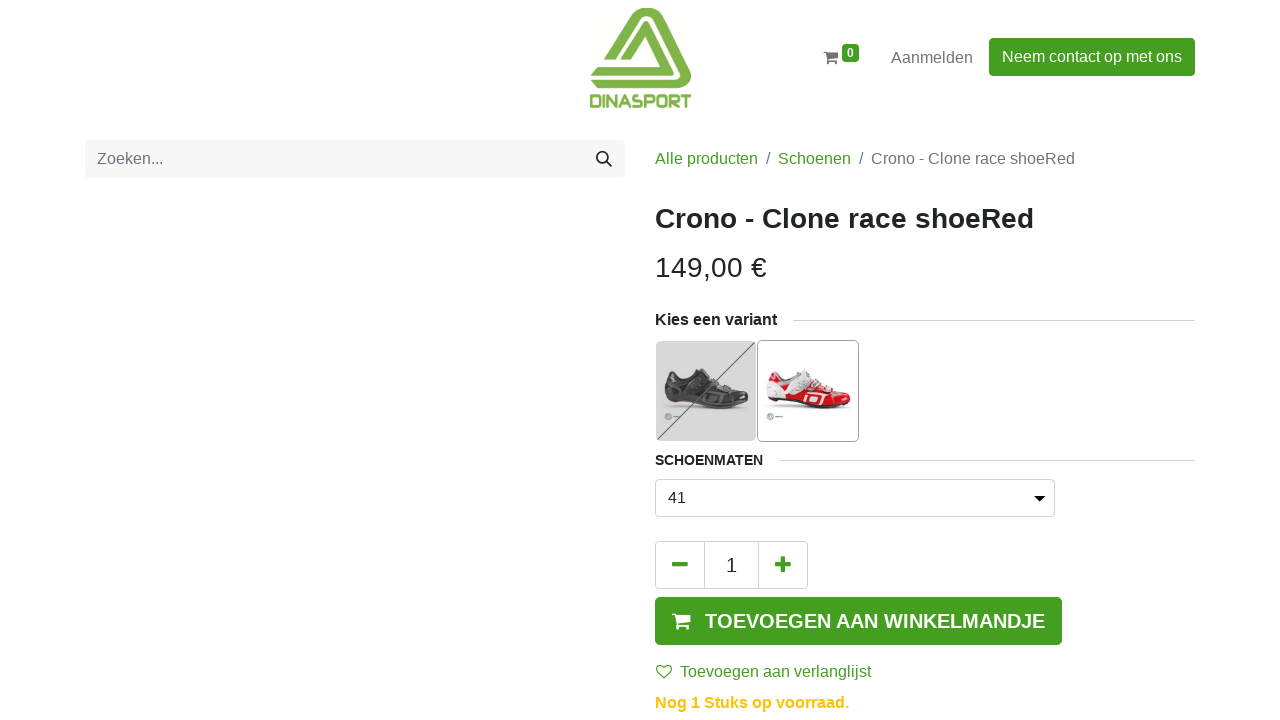

--- FILE ---
content_type: text/html; charset=utf-8
request_url: https://www.dinasport.com/shop/crono-clone-race-shoered-red-2248?category=55
body_size: 9968
content:

        

    
<!DOCTYPE html>
        
        
<html lang="nl-BE" data-website-id="1" data-main-object="product.template(2248,)" data-add2cart-redirect="1">
    <head>
        <meta charset="utf-8"/>
        <meta http-equiv="X-UA-Compatible" content="IE=edge,chrome=1"/>
        <meta name="viewport" content="width=device-width, initial-scale=1"/>
        <meta name="generator" content="Odoo"/>
        <meta name="description" content="Ontketen snelheid met de Crono Clone Race Shoe in opvallend rood. Innovatief ontwerp, lichtgewicht constructie en optimale prestaties voor de racebaan."/>
        <meta name="keywords" content="Crono,race fietsschoene,fietsschoenen,Crono clone race"/>
            
        <meta property="og:type" content="website"/>
        <meta property="og:title" content="Crono Clone Race Shoe - Rood"/>
        <meta property="og:site_name" content="Dinasport"/>
        <meta property="og:url" content="https://www.dinasport.com/shop/crono-clone-race-shoered-red-2248"/>
        <meta property="og:image" content="https://www.dinasport.com/web/image/product.template/2248/image_1024?unique=78a6e50"/>
        <meta property="og:description" content="Ontketen snelheid met de Crono Clone Race Shoe in opvallend rood. Innovatief ontwerp, lichtgewicht constructie en optimale prestaties voor de racebaan."/>
            
        <meta name="twitter:card" content="summary_large_image"/>
        <meta name="twitter:title" content="Crono Clone Race Shoe - Rood"/>
        <meta name="twitter:image" content="https://www.dinasport.com/web/image/product.template/2248/image_1024?unique=78a6e50"/>
        <meta name="twitter:description" content="Ontketen snelheid met de Crono Clone Race Shoe in opvallend rood. Innovatief ontwerp, lichtgewicht constructie en optimale prestaties voor de racebaan."/>
        
        <link rel="canonical" href="https://www.dinasport.com/shop/crono-clone-race-shoered-red-2248"/>
        
        <link rel="preconnect" href="https://fonts.gstatic.com/" crossorigin=""/>
        <title>Crono Clone Race Shoe - Rood</title>
        <link type="image/x-icon" rel="shortcut icon" href="/web/image/website/1/favicon?unique=988fbe6"/>
        <link rel="preload" href="/web/static/src/libs/fontawesome/fonts/fontawesome-webfont.woff2?v=4.7.0" as="font" crossorigin=""/>
        <link type="text/css" rel="stylesheet" href="/web/assets/126894-9a60651/1/web.assets_frontend.min.css" data-asset-bundle="web.assets_frontend" data-asset-version="9a60651"/>
        <script id="web.layout.odooscript" type="text/javascript">
            var odoo = {
                csrf_token: "fb0e1b8f437356248aba3eff7993aa569f025c2fo1799993543",
                debug: "",
            };
        </script>
        <script type="text/javascript">
            odoo.__session_info__ = {"is_admin": false, "is_system": false, "is_website_user": true, "user_id": false, "is_frontend": true, "profile_session": null, "profile_collectors": null, "profile_params": null, "show_effect": true, "bundle_params": {"lang": "en_US", "website_id": 1}, "translationURL": "/website/translations", "cache_hashes": {"translations": "a27943206f8ca04b49bdd3ffc74e99752f181120"}, "geoip_country_code": null, "geoip_phone_code": null, "lang_url_code": "nl_BE"};
            if (!/(^|;\s)tz=/.test(document.cookie)) {
                const userTZ = Intl.DateTimeFormat().resolvedOptions().timeZone;
                document.cookie = `tz=${userTZ}; path=/`;
            }
        </script>
        <script defer="defer" type="text/javascript" src="/web/assets/123830-3193546/1/web.assets_frontend_minimal.min.js" data-asset-bundle="web.assets_frontend_minimal" data-asset-version="3193546"></script>
        <script defer="defer" type="text/javascript" data-src="/web/assets/123831-af172ae/1/web.assets_frontend_lazy.min.js" data-asset-bundle="web.assets_frontend_lazy" data-asset-version="af172ae"></script>
        
        
    </head>
    <body>
        <div id="wrapwrap" class="   ">
                <header id="top" data-anchor="true" data-name="Header" class="  o_header_standard">
                    
    <nav data-name="Navbar" class="navbar navbar-expand-lg navbar-light o_colored_level o_cc ">
        
            <div id="top_menu_container" class="container">
                
    <a href="/" class="navbar-brand logo m-0">
            
            <span role="img" aria-label="Logo of Dinasport" title="Dinasport"><img src="/web/image/website/1/logo/Dinasport?unique=988fbe6" class="img img-fluid" width="95" height="40" alt="Dinasport" loading="lazy"/></span>
        </a>
    
                
                <ul class="nav navbar-nav o_header_centered_logo justify-content-end flex-row">
                    
        
            <li class="nav-item divider d-none"></li> 
            <li class="o_wsale_my_cart align-self-md-start  nav-item">
                <a href="/shop/cart" class="nav-link">
                    <i class="fa fa-shopping-cart o_editable_media"></i>
                    <sup class="my_cart_quantity badge text-bg-primary" data-order-id="">0</sup>
                </a>
            </li>
        
        
            <li class="o_wsale_my_wish d-none nav-item ms-1 o_wsale_my_wish_hide_empty">
                <a href="/shop/wishlist" class="nav-link">
                    <i class="fa fa-1x fa-heart o_editable_media"></i>
                    <sup class="my_wish_quantity o_animate_blink badge text-bg-primary">0</sup>
                </a>
            </li>
        
            <li class="nav-item ms-3 o_no_autohide_item">
                <a href="/web/login" class="nav-link">Aanmelden</a>
            </li>
                    
        
        
                    
        <div class="oe_structure oe_structure_solo ms-2">
            <section class="s_text_block o_colored_level d-lg-block d-none o_snippet_mobile_invisible" data-snippet="s_text_block" data-name="Text" style="background-image: none;" data-invisible="1">
                <div class="container">
                    <a href="/contactus" class="btn btn-primary btn_cta" data-bs-original-title="" title="">Neem contact op met ons</a>
                </div>
            </section>
        </div>
                </ul>
                
    <button type="button" data-bs-toggle="collapse" data-bs-target="#top_menu_collapse" class="navbar-toggler ">
        <span class="navbar-toggler-icon o_not_editable"></span>
    </button>
                
                <div id="top_menu_collapse" class="collapse navbar-collapse o_header_centered_logo order-last order-lg-first">
    <ul id="top_menu" class="nav navbar-nav o_menu_loading ">
        
                        
    <li class="nav-item dropdown  position-static">
        <a data-bs-toggle="dropdown" href="#" class="nav-link dropdown-toggle o_mega_menu_toggle">
            <span>Best Performance</span>
        </a>
        <div data-name="Mega Menu" class="dropdown-menu o_mega_menu o_no_parent_editor dropdown-menu-start">
    












<section class="s_mega_menu_odoo_menu pt16 o_colored_level o_cc o_cc1" style="background-image: none;">
        <div class="container">
            <div class="row">
    

    

    

                
                <div class="o_colored_level col-lg-2">
                    <h4 class="text-uppercase h5 fw-bold mt-0"><a href="/best-performance" data-bs-original-title="" title="">Home</a></h4>
                    <div class="s_hr text-start pt4 pb16 text-o-color-3" data-name="Separator">
                        <hr class="w-100 mx-auto" style="border-top-width: 2px; border-top-style: solid;">
                    </div>
                    
                </div><div class="o_colored_level offset-lg-1 col-lg-4">
                    <h4 class="text-uppercase h5 fw-bold mt-0"><a href="/shop/category/best-performance-1">Shop</a></h4>
                    <div class="s_hr text-start pt4 pb16 text-o-color-1" data-name="Separator">
                        <hr class="w-100 mx-auto" style="border-top-width: 2px; border-top-style: solid;">
                    </div>
                    <nav class="nav flex-column">
                        <a href="/shop/category/best-performance-meisjes-4" class="nav-link px-0" data-name="Menu Item" data-bs-original-title="" title="">Meisjes/dames</a><br></nav><nav class="nav flex-column">
                        <a href="/shop/category/best-performance-jongens-5" class="nav-link px-0" data-name="Menu Item" data-bs-original-title="" title="" aria-describedby="popover302453">Jongens/heren</a><br></nav><nav class="nav flex-column">
                        <a href="/shop/category/best-performance-club-6" class="nav-link px-0" data-name="Menu Item" data-bs-original-title="" title="">Club<br><br></a></nav><nav class="nav flex-column"><a href="/shop/category/best-performance-handleertjes-23" data-bs-original-title="" title="">Handleertjes</a><br><a href="/shop/category/best-performance-acro-7">Acro</a><br><a href="/shop/category/best-performance-ritmische-8">Ritmische</a><a href="/shop/category/best-performance-ritmische-8" data-bs-original-title="" title="" aria-describedby="popover465675"><div><br></div></a></nav></div><div class="o_colored_level col-lg-4">
                    <h4 class="text-uppercase h5 fw-bold mt-0"><br></h4>
                    
                    <nav class="nav flex-column">
                        
                        <a href="#" class="nav-link px-0" data-name="Menu Item" data-bs-original-title="" title="">​</a>
                        <a href="/shop/category/best-performance-turnpantoffels-33" class="nav-link px-0" data-name="Menu Item" data-bs-original-title="" title="">Turnpantoffels</a><br></nav><nav class="nav flex-column"><a href="/shop/category/best-performance-club-trainingsmateriaal-45" data-bs-original-title="" title="">Trainingsmateriaal</a><br><a href="/shop/category/best-performance-accessoires-10" data-bs-original-title="" title="">Accessoires</a><br><a href="/shop/category/best-performance-koopjes-11" data-bs-original-title="" title="">Koopjes</a><br><br><br></nav><nav class="nav flex-column"><a href="/shop/category/best-performance-club-6" class="nav-link px-0" data-name="Menu Item" data-bs-original-title="" title="" aria-describedby="popover61146"><div><br></div></a>
                    </nav>
                </div>
                
                
            </div>
        </div>
        <div class="container-fluid border-top s_mega_menu_odoo_menu_footer">
            <div class="row">
                <div class="col-12 pt8 pb8 o_colored_level">
                    <div class="s_social_media o_not_editable text-center" data-snippet="s_social_media" data-name="Social Media">
                        <h5 class="s_social_media_title d-none">Volg ons</h5>
<a href="https://www.facebook.com/BestPerformanceGym" class="me-3 ms-3 s_social_media_facebook" target="_blank">
                            <i class="fa fa-2x m-1 fa-facebook o_editable_media"></i>
                        </a>
<a href="https://www.instagram.com/bestperformancegymnastics/" class="me-3 ms-3 s_social_media_instagram" target="_blank">
                            <i class="fa fa-2x m-1 fa-instagram o_editable_media"></i>
                        </a>
<a href="https://www.linkedin.com/company/best-performance/" class="me-3 ms-3 s_social_media_linkedin" target="_blank">
                            <i class="fa fa-2x m-1 fa-linkedin o_editable_media"></i>
                        </a>
</div>
                </div>
            </div>
        </div>
    </section></div>
    </li>
    <li class="nav-item dropdown  position-static">
        <a data-bs-toggle="dropdown" href="#" class="nav-link dropdown-toggle o_mega_menu_toggle">
            <span>Dina Sport</span>
        </a>
        <div data-name="Mega Menu" class="dropdown-menu o_mega_menu o_no_parent_editor dropdown-menu-start">
    













<section class="s_mega_menu_odoo_menu pt16 o_colored_level o_cc o_cc1" style="background-image: none;">
        <div class="container">
            <div class="row">
    

    

    

                <div class="o_colored_level col-lg-4">
                    <h4 class="text-uppercase h5 fw-bold mt-0"><a href="/dinasport" data-bs-original-title="" title="">Home</a></h4>
                    <div class="s_hr text-start pt4 pb16 text-o-color-3" data-name="Separator">
                        <hr class="w-100 mx-auto" style="border-top-width: 2px; border-top-style: solid;">
                    </div>
                    
                </div>
                <div class="o_colored_level col-lg-4">
                    <h4 class="text-uppercase h5 fw-bold mt-0"><a href="/shop/category/dinasport-2">shop</a></h4>
                    <div class="s_hr text-start pt4 pb16 text-o-color-1" data-name="Separator">
                        <hr class="w-100 mx-auto" style="border-top-width: 2px; border-top-style: solid;">
                    </div>
                    <nav class="nav flex-column">
                        <a href="/shop/category/dinasport-fietsen-49" class="nav-link px-0" data-name="Menu Item" data-bs-original-title="" title="">Fietsen</a>
                        <a href="/shop/category/dinasport-zwemmen-50" class="nav-link px-0" data-name="Menu Item" data-bs-original-title="" title="">Zwemmen</a>
                        <a href="/shop/category/dinasport-petanque-52" class="nav-link px-0" data-name="Menu Item" data-bs-original-title="" title="">Triathlon<br><br>Petanque</a></nav>
                </div><div class="o_colored_level col-lg-4">
                    <h4 class="text-uppercase h5 fw-bold mt-0"><br></h4>
                    
                    <nav class="nav flex-column">
                        <a href="/shop/category/dinasport-andere-53" class="nav-link px-0" data-name="Menu Item" data-bs-original-title="" title="">Andere</a><a href="/shop/category/dinasport-flock-service-156" class="nav-link px-0" data-name="Menu Item" data-bs-original-title="" title="">Flock service</a>
                    </nav>
                </div>
                
                
            </div>
        </div>
        <div class="container-fluid border-top s_mega_menu_odoo_menu_footer">
            <div class="row">
                <div class="col-12 pt8 pb8 o_colored_level">
                    <div class="s_social_media o_not_editable text-center" data-snippet="s_social_media" data-name="Social Media">
                        <h5 class="s_social_media_title d-none">Volg ons</h5>
<a target="_blank" href="https://www.facebook.com/dinasportshop" class="s_social_media_facebook"><i class="fa fa-facebook m-1 fa-2x o_editable_media"></i></a>
<a target="_blank" href="https://www.instagram.com/dinasport_shop/" class="s_social_media_instagram"><i class="fa fa-instagram m-1 fa-2x o_editable_media"></i></a>
<a target="_blank" href="https://www.linkedin.com/company/dinasport/" class="s_social_media_linkedin"><i class="fa fa-linkedin m-1 fa-2x o_editable_media"></i></a>
</div>
                </div>
            </div>
        </div>
    </section></div>
    </li>
    <li class="nav-item dropdown  position-static">
        <a data-bs-toggle="dropdown" href="#" class="nav-link dropdown-toggle o_mega_menu_toggle">
            <span>Veel Voor De Fiets</span>
        </a>
        <div data-name="Mega Menu" class="dropdown-menu o_mega_menu o_no_parent_editor dropdown-menu-start">
    










<section class="s_mega_menu_odoo_menu pt16 o_colored_level o_cc o_cc1" style="background-image: none;">
        <div class="container">
            <div class="row o_grid_mode" data-row-count="6">
    

    

    

                <div class="o_colored_level o_grid_item g-height-6 g-col-lg-2 col-lg-2" style="grid-area: 1 / 1 / 7 / 3; z-index: 1;">
                    <h4 class="text-uppercase h5 fw-bold mt-0"><a href="/veel-voor-de-fiets" data-bs-original-title="" title="">Home</a></h4>
                    <div class="s_hr text-start pt4 pb16 text-o-color-3" data-name="Separator">
                        <hr class="w-100 mx-auto" style="border-top-width: 2px; border-top-style: solid;">
                    </div>
                    
                </div>
                <div class="o_colored_level o_grid_item g-height-6 g-col-lg-9 col-lg-9" style="grid-area: 1 / 4 / 7 / 13; z-index: 2;">
                    <h4 class="text-uppercase h5 fw-bold mt-0"><a href="/shop/category/veel-voor-de-fiets-3" data-bs-original-title="" title="">Shop</a></h4>
                    <div class="s_hr text-start pt4 pb16 text-o-color-1" data-name="Separator">
                        <hr class="w-100 mx-auto" style="border-top-width: 2px; border-top-style: solid;">
                    </div>
                    <nav class="nav flex-column">
                        <a href="/shop/category/veel-voor-de-fiets-vintage-54" class="nav-link px-0" data-name="Menu Item" data-bs-original-title="" title="">Vintage<br></a>
                        <a href="/shop/category/veel-voor-de-fiets-kleding-56" class="nav-link px-0" data-name="Menu Item" data-bs-original-title="" title="">Kleding</a>
                        <a href="/shop/category/veel-voor-de-fiets-helmen-57" class="nav-link px-0" data-name="Menu Item" data-bs-original-title="" title="">Helmen</a><a href="/shop/category/veel-voor-de-fiets-schoenen-55" data-bs-original-title="" title="">Schoenen<br></a></nav><nav class="nav flex-column"><a href="/shop/category/veel-voor-de-fiets-extra-onderdelen-58" data-bs-original-title="" title=""><div>Extra onderdelen</div></a><br><br></nav>
                </div>
                
                
            </div>
        </div>
        <div class="container-fluid border-top s_mega_menu_odoo_menu_footer">
            <div class="row">
                <div class="col-12 pt8 pb8 o_colored_level">
                    <div class="s_social_media o_not_editable text-center" data-snippet="s_social_media" data-name="Social Media">
                        <h5 class="s_social_media_title d-none">Volg ons</h5>
<a target="_blank" href="https://www.instagram.com/veelvoordefiets/" class="s_social_media_instagram"><i class="fa fa-instagram m-1 fa-2x o_editable_media"></i></a>
<a target="_blank" href="https://www.facebook.com/voordefiets" class="s_social_media_facebook"><i class="fa fa-facebook m-1 fa-2x o_editable_media"></i></a>
</div>
                </div>
            </div>
        </div>
    </section></div>
    </li>
                    
    </ul>
                    
                </div>
            </div>
        
    </nav>
    
        </header>
                <main>
                    
            <div itemscope="itemscope" itemtype="http://schema.org/Product" id="wrap" class="js_sale o_wsale_product_page ecom-zoomable zoomodoo-next" data-ecom-zoom-click="1">
                <div class="oe_structure oe_empty oe_structure_not_nearest" id="oe_structure_website_sale_product_1" data-editor-message="DROP BUILDING BLOCKS HERE TO MAKE THEM AVAILABLE ACROSS ALL PRODUCTS"></div>
                <section id="product_detail" class="container py-4 oe_website_sale " data-view-track="1" data-product-tracking-info="{&#34;item_id&#34;: 13270, &#34;item_name&#34;: &#34;Crono - Clone race shoeRed (41) Red&#34;, &#34;item_category&#34;: &#34;Race&#34;, &#34;currency&#34;: &#34;EUR&#34;, &#34;price&#34;: 149.0}">
                    <div class="row align-items-center">
                        <div class="col-lg-6 d-flex align-items-center">
                            <div class="d-flex justify-content-between w-100">
    <form method="get" class="o_searchbar_form o_wait_lazy_js s_searchbar_input o_wsale_products_searchbar_form me-auto flex-grow-1 mb-2 mb-lg-0" action="/shop/category/veel-voor-de-fiets-schoenen-55?category=55" data-snippet="s_searchbar_input">
            <div role="search" class="input-group me-sm-2">
        <input type="search" name="search" class="search-query form-control oe_search_box border-0 text-bg-light" placeholder="Zoeken..." data-search-type="products" data-limit="5" data-display-image="true" data-display-description="true" data-display-extra-link="true" data-display-detail="true" data-order-by="name asc"/>
        <button type="submit" aria-label="Zoeken" title="Zoeken" class="btn oe_search_button btn btn-light">
            <i class="oi oi-search"></i>
        </button>
    </div>

            <input name="order" type="hidden" class="o_search_order_by" value="name asc"/>
            
        
        </form>
        <div class="o_pricelist_dropdown dropdown d-none">

            <a role="button" href="#" data-bs-toggle="dropdown" class="dropdown-toggle btn btn-light">
                Publieke Prijslijst incl.
            </a>
            <div class="dropdown-menu" role="menu">
            </div>
        </div>
                            </div>
                        </div>
                        <div class="col-lg-6 d-flex align-items-center">
                            <ol class="breadcrumb p-0 mb-2 m-lg-0">
                                <li class="breadcrumb-item o_not_editable">
                                    <a href="/shop">Alle producten</a>
                                </li>
                                <li class="breadcrumb-item">
                                    <a href="/shop/category/veel-voor-de-fiets-schoenen-55">Schoenen</a>
                                </li>
                                <li class="breadcrumb-item active">
                                    <span>Crono - Clone race shoeRed</span>
                                </li>
                            </ol>
                        </div>
                    </div>
                    <div class="row" id="product_detail_main" data-name="Product Page" data-image_width="50_pc" data-image_layout="grid">
                        <div class="col-lg-6 mt-lg-4 o_wsale_product_images position-relative">
        <div id="o-grid-product" class="o_wsale_product_page_grid mb-3" data-name="Product Grid" data-image_spacing="small" data-grid_columns="2">
            <div class="container">
                
                    <div class="row m-0">
                            <div class="p-2 col-6">
        <div class="w-100 oe_unmovable"><img src="/web/image/product.product/13270/image_1024/Crono%20-%20Clone%20race%20shoeRed%20(41)%20Red?unique=2d9f98c" class="img img-fluid oe_unmovable product_detail_img mh-100" alt="Crono - Clone race shoeRed" loading="lazy"/></div>
                            </div>
                    </div>
            </div>
        </div>
                        </div>
                        <div id="product_details" class="col-lg-6 mt-md-4">
                            <h1 itemprop="name">Crono - Clone race shoeRed</h1>
                            <span itemprop="url" style="display:none;">https://www.dinasport.com/shop/crono-clone-race-shoered-red-2248</span>
                            <span itemprop="image" style="display:none;">https://www.dinasport.com/web/image/product.template/2248/image_1920?unique=2d9f98c</span>
                            
                            <form action="/shop/cart/update" method="POST">
                                <input type="hidden" name="csrf_token" value="fb0e1b8f437356248aba3eff7993aa569f025c2fo1799993543"/>
                                <div class="js_product js_main_product mb-3">
                                    <div>
        <div itemprop="offers" itemscope="itemscope" itemtype="http://schema.org/Offer" class="product_price mt-2 mb-3 d-inline-block">
            <h3 class="css_editable_mode_hidden">
                <span class="oe_price" style="white-space: nowrap;" data-oe-type="monetary" data-oe-expression="combination_info[&#39;price&#39;]"><span class="oe_currency_value">149,00</span> €</span>
                <span itemprop="price" style="display:none;">149.0</span>
                <span itemprop="priceCurrency" style="display:none;">EUR</span>
                <span style="text-decoration: line-through; white-space: nowrap;" itemprop="listPrice" class="text-danger oe_default_price ms-1 h5 d-none" data-oe-type="monetary" data-oe-expression="combination_info[&#39;list_price&#39;]"><span class="oe_currency_value">149,00</span> €</span>
            </h3>
            <h3 class="css_non_editable_mode_hidden decimal_precision" data-precision="2">
                <span><span class="oe_currency_value">123,14</span> €</span>
            </h3>
        </div>
        <div id="product_unavailable" class="d-none">
            <h3 class="fst-italic">Not Available For Sale</h3>
        </div>
                                    </div>
      <div class="o4f-product-switcher">
        <div name="switcher_title" class="o4f-product-switcher-title">
          <span>Kies een variant</span>
        </div>
        <div class="o4f-product-switcher-container">
            <div class="o4f-template-option">
              <a class="o4f-template-option-link" href="/shop/crono-clone-race-shoeblack-black-2247" data-href="/shop/crono-clone-race-shoeblack-black-2247" data-template="2247">
                <img class="o4f-template-option-img" alt="Crono - Clone race shoeBlack" title="Crono - Clone race shoeBlack" src="/web/image?model=product.template&amp;id=2247&amp;field=image_128" loading="lazy"/>
              </a>
            </div>
            <div class="o4f-template-option-selected">
              <a class="o4f-template-option-link" href="/shop/crono-clone-race-shoered-red-2248" data-href="/shop/crono-clone-race-shoered-red-2248" data-template="2248" data-active="True">
                <img class="o4f-template-option-img" alt="Crono - Clone race shoeRed" title="Crono - Clone race shoeRed" src="/web/image?model=product.template&amp;id=2248&amp;field=image_128" loading="lazy"/>
              </a>
            </div>
        </div>
      </div>
                                    
                                        <input type="hidden" class="product_id" name="product_id" value="13270"/>
                                        <input type="hidden" class="product_template_id" name="product_template_id" value="2248"/>
                                        <input type="hidden" class="product_category_id" name="product_category_id" value="2"/>
        <ul class="list-unstyled js_add_cart_variants mb-0 flex-column" data-attribute_exclusions="{&#34;exclusions&#34;: {&#34;14849&#34;: [], &#34;14850&#34;: [], &#34;14851&#34;: [], &#34;14852&#34;: [], &#34;14853&#34;: [], &#34;14854&#34;: [], &#34;14855&#34;: []}, &#34;archived_combinations&#34;: [[14850], [14855]], &#34;parent_exclusions&#34;: {}, &#34;parent_combination&#34;: [], &#34;parent_product_name&#34;: null, &#34;mapped_attribute_names&#34;: {&#34;14849&#34;: &#34;Schoenmaten: 41&#34;, &#34;14850&#34;: &#34;Schoenmaten: 42&#34;, &#34;14851&#34;: &#34;Schoenmaten: 43&#34;, &#34;14852&#34;: &#34;Schoenmaten: 44&#34;, &#34;14853&#34;: &#34;Schoenmaten: 45&#34;, &#34;14854&#34;: &#34;Schoenmaten: 45.5&#34;, &#34;14855&#34;: &#34;Schoenmaten: 46&#34;}}">
                
                <li data-attribute_id="588" data-attribute_name="Schoenmaten" data-attribute_display_type="select" class="variant_attribute ">

                    
                    <strong class="attribute_name">Schoenmaten</strong>

                        <select data-attribute_id="588" class="form-select css_attribute_select o_wsale_product_attribute js_variant_change always " name="ptal-2416">
                                <option value="14849" data-value_id="14849" data-value_name="41" data-attribute_name="Schoenmaten" selected="True">
                                    <span>41</span>
                                </option>
                                <option value="14851" data-value_id="14851" data-value_name="43" data-attribute_name="Schoenmaten">
                                    <span>43</span>
                                </option>
                                <option value="14852" data-value_id="14852" data-value_name="44" data-attribute_name="Schoenmaten">
                                    <span>44</span>
                                </option>
                                <option value="14853" data-value_id="14853" data-value_name="45" data-attribute_name="Schoenmaten">
                                    <span>45</span>
                                </option>
                                <option value="14854" data-value_id="14854" data-value_name="45.5" data-attribute_name="Schoenmaten">
                                    <span>45.5</span>
                                </option>
                        </select>



                </li>
        </ul>
                                    
                                    <p class="css_not_available_msg alert alert-warning">Deze combinatie bestaat niet.</p>
                                    <div id="o_wsale_cta_wrapper" class="d-flex flex-wrap align-items-center">
        <div contenteditable="false" class="css_quantity input-group d-inline-flex me-2 mb-2 align-middle input-group-lg">
            <a class="btn btn-link js_add_cart_json" aria-label="Verwijder één" title="Verwijder één" href="#">
                <i class="fa fa-minus"></i>
            </a>
            <input type="text" class="form-control quantity text-center" data-min="1" name="add_qty" value="1"/>
            <a class="btn btn-link float_left js_add_cart_json" aria-label="Voeg één toe" title="Voeg één toe" href="#">
                <i class="fa fa-plus"></i>
            </a>
        </div>
                                        <div id="add_to_cart_wrap" class="d-inline-flex align-items-center mb-2 me-auto">
                                            <a data-animation-selector=".o_wsale_product_images" role="button" id="add_to_cart" href="#" class="btn btn-primary js_check_product a-submit flex-grow-1 btn-lg">
                                                <i class="fa fa-shopping-cart me-2"></i>
                                                <span style="font-weight: bold">TOEVOEGEN AAN WINKELMANDJE</span>
                                            </a>
                                        </div>
                                        <div id="product_option_block" class="d-flex flex-wrap w-100">
            
                <button type="button" role="button" class="btn btn-link px-0 pe-3 o_add_wishlist_dyn" data-action="o_wishlist" title="Toevoegen aan verlanglijst" data-product-template-id="2248" data-product-product-id="13270"><i class="fa fa-heart-o me-2" role="img" aria-label="Toevoegen aan wensenlijst"></i>Toevoegen aan verlanglijst</button>
            </div>
                                    </div>
      <div class="availability_messages o_not_editable"><div class="availability_message_15 mb-1">
                <div id="out_of_stock_message">
                    
                        <div class="text-danger fw-bold">
                            <i class="fa fa-times me-1"></i>
                            Niet op voorraad
                        </div>
                    
                </div>
                <div id="stock_notification_div">
                    <div class="btn btn-link px-0" id="product_stock_notification_message">
                        <i class="fa fa-envelope-o me-1"></i>
                        Ontvang een bericht wanneer er opnieuw voorraad is
                    </div>
                    <div id="stock_notification_form" class="d-none">
                        <div class="input-group">
                            <input class="form-control" id="stock_notification_input" name="email" type="text" placeholder="youremail@gmail.com" title=""/>
                            <input name="product_id" type="hidden" value="63" title=""/>

                            <div id="product_stock_notification_form_submit_button" class="btn btn-secondary">
                                <i class="fa fa-paper-plane"></i>
                            </div>
                            <div id="stock_notification_input_incorrect" class="btn d-none">
                                <i class="fa fa-times text-danger"></i>
                                Ongeldige e-mail
                            </div>
                        </div>

                    </div>
                    <div id="stock_notification_success_message" class="d-none">
                        <div class="text-muted">
                            <i class="fa fa-bell"></i>
                            We informeren je zodra het product weer op voorraad is.
                        </div>
                    </div>
                </div>
            </div></div>
                                    <div id="contact_us_wrapper" class="d-none oe_structure oe_structure_solo ">
                                        <section class="s_text_block" data-snippet="s_text_block" data-name="Text">
                                            <div class="container">
                                                <a class="btn btn-primary btn_cta" href="/contactus">Neem contant met ons op
                                                </a>
                                            </div>
                                        </section>
                                    </div>
                                </div>
                            </form>
                            <div id="product_attributes_simple">
                                <table class="table table-sm text-muted d-none">
                                </table>
                            </div>
                            <div id="o_product_terms_and_share" class="d-flex justify-content-between flex-column flex-md-row align-items-md-end mb-3">
            <p class="text-muted mb-0">&nbsp;<br/></p>
            <div class="h4 mt-3 mb-0 d-flex justify-content-md-end flex-shrink-0" contenteditable="false">
    <div data-snippet="s_share" class="s_share text-start text-lg-end">
        <a href="https://www.facebook.com/sharer/sharer.php?u={url}" target="_blank" class="s_share_facebook mx-1 my-0">
            <i class="fa fa-facebook "></i>
        </a>
        <a href="https://twitter.com/intent/tweet?text={title}&amp;url={url}" target="_blank" class="s_share_twitter mx-1 my-0">
            <i class="fa fa-twitter "></i>
        </a>
        <a href="https://pinterest.com/pin/create/button/?url={url}&amp;media={media}&amp;description={title}" target="_blank" class="s_share_pinterest mx-1 my-0">
            <i class="fa fa-pinterest "></i>
        </a>
        <a href="mailto:?body={url}&amp;subject={title}" class="s_share_email mx-1 my-0">
            <i class="fa fa-envelope "></i>
        </a>
    </div>
            </div>
                            </div>
          <input id="wsale_user_email" type="hidden" value=""/>
                        </div>
                    </div>
                </section>
                
            <div class="oe_structure oe_structure_solo oe_unremovable oe_unmovable" id="oe_structure_website_sale_recommended_products">
                <section data-snippet="s_dynamic_snippet_products" class="oe_unmovable oe_unremovable s_dynamic_snippet_products o_wsale_alternative_products s_dynamic pt32 pb32 o_colored_level s_product_product_borderless_1 o_dynamic_empty" data-name="Alternative Products" style="background-image: none;" data-template-key="website_sale.dynamic_filter_template_product_product_borderless_1" data-product-category-id="all" data-number-of-elements="4" data-number-of-elements-small-devices="1" data-number-of-records="16" data-carousel-interval="5000" data-bs-original-title="" title="" data-filter-id="9">
                    <div class="o_not_editable container">
                        <div class="css_non_editable_mode_hidden">
                            <div class="missing_option_warning alert alert-info rounded-0 fade show d-none d-print-none o_default_snippet_text">
                                Je dynamische Snippet wordt hier weergegeven...
                                Dit bericht wordt weergegeven omdat je niet zowel een filter als een sjabloon hebt opgegeven om te gebruiken.
                            </div>
                        </div>
                        <div class="dynamic_snippet_template"></div>
                    </div>
                </section>
            </div><div class="oe_structure oe_empty oe_structure_not_nearest mt16" id="oe_structure_website_sale_product_2" data-editor-message="DROP BUILDING BLOCKS HERE TO MAKE THEM AVAILABLE ACROSS ALL PRODUCTS"></div>
            </div>
        
                </main>
                <footer id="bottom" data-anchor="true" data-name="Footer" class="o_footer o_colored_level o_cc ">
                    <div id="footer" class="oe_structure oe_structure_solo">
            <section class="s_text_block pt48 pb16" data-snippet="s_text_block" data-name="Text" style="background-image: none;">
                <div class="container">
                    <div class="row">
                        <div class="col-lg-2 o_colored_level pb0">
                            <h5>Account</h5>
                            <ul class="list-unstyled">
                                <li class="list-item py-1">Login</li><li class="list-item py-1"><a href="/my/home">Mijn account</a></li><li class="list-item py-1"><br/></li><li class="list-item py-1"><h5 class="list-item py-1">Diensten</h5></li><li class="list-item py-1"><a href="/cadeaubon">Cadeaubon</a></li><li class="list-item py-1"><a href="/events">Events</a></li><li class="list-item py-1"><a href="/vacatures" data-bs-original-title="" title="" aria-describedby="popover112268">Vacatures&nbsp;</a></li>
                            </ul>
                        </div>
                        <div class="col-lg-2 o_colored_level pb0 pt0">
                            <h5>Over Dina Sport</h5>
                            <p><a href="/who-are-we">Wie zijn we?</a></p><p><a href="/brands">Merken</a></p><p><a href="/opening-hours" data-bs-original-title="" title="">Adres en openingsuren</a></p><p><br/></p><p>

</p></div>
                        
                        <div class="o_colored_level pb32 col-lg-2">
                            <h5>Hulp nodig?</h5>
                            <ul class="list-unstyled"><li class="py-1"><a href="/size-tables">Matentabellen</a></li><li class="py-1"><a href="/catalogi">catalogi</a></li><li class="py-1"><a href="/faq" data-bs-original-title="" title="">FAQ</a></li><li class="py-1"><a href="/terms">Verkoopsvoorwaarden&nbsp;</a></li><li class="py-1"><a href="/order-tracking">Bestelling volgen&nbsp;</a></li><li class="py-1"><a href="/return-and-exchange" data-bs-original-title="" title="">Retourneren en ruilen&nbsp;</a></li></ul>
                        </div>
                        <div class="pb16 o_colored_level col-lg-3">
                            <h5>Voor professionals</h5>
                            <p class="text-muted"><a href="/companies">Bedrijven&nbsp;</a></p><p class="text-muted"><a href="/schools">Scholen</a></p><p class="text-muted"><a href="/clubs">Clubs&nbsp;</a></p></div><div class="pb16 o_colored_level col-lg-3">
                            <h5>Contacteer ons</h5>
                            <ul class="list-unstyled">
                                <li class="py-1">info@dinasport.com</li><li class="py-1">info@best-performance.com</li><li class="py-1"><a href="tel:+32 9 386 09 99">+32 9 386 09 99</a></li><li class="py-1">+32 16 &nbsp;89 53 50</li></ul>
                        </div>
                    </div>
                </div>
            </section>
        </div>
    <div class="o_footer_copyright o_colored_level o_cc" data-name="Copyright">
                        <div class="container py-3">
                            <div class="row">
                                <div class="col-sm text-center text-sm-start text-muted">
                                    <span class="o_footer_copyright_name me-2">Copyright ©&nbsp;Dina Sport</span>
        
            <div class="js_language_selector  dropup d-print-none">
                <button type="button" data-bs-toggle="dropdown" aria-haspopup="true" aria-expanded="true" class="btn btn-sm btn-outline-secondary border-0 dropdown-toggle ">
    <img class="o_lang_flag" src="/base/static/img/country_flags/be.png?height=25" loading="lazy"/>
                    <span class="align-middle"> Nederlands (BE)</span>
                </button>
                <div role="menu" class="dropdown-menu ">
                        <a href="/shop/crono-clone-race-shoered-red-2248?category=55" class="dropdown-item js_change_lang active" data-url_code="nl_BE">
    <img class="o_lang_flag" src="/base/static/img/country_flags/be.png?height=25" loading="lazy"/>
                            <span> Nederlands (BE)</span>
                        </a>
                        <a href="/en/shop/crono-clone-race-shoered-red-2248?category=55" class="dropdown-item js_change_lang " data-url_code="en">
    <img class="o_lang_flag" src="/base/static/img/country_flags/us.png?height=25" loading="lazy"/>
                            <span>English (US)</span>
                        </a>
                        <a href="/fr_BE/shop/crono-clone-race-shoered-red-2248?category=55" class="dropdown-item js_change_lang " data-url_code="fr_BE">
    <img class="o_lang_flag" src="/base/static/img/country_flags/be.png?height=25" loading="lazy"/>
                            <span> Français (BE)</span>
                        </a>
                </div>
            </div>
        
                                </div>
                                <div class="col-sm text-center text-sm-end o_not_editable">
        <div class="o_brand_promotion">
        Aangeboden door 
            <a target="_blank" class="badge text-bg-light" href="http://www.odoo.com?utm_source=db&amp;utm_medium=website">
                <img alt="Odoo" src="/web/static/img/odoo_logo_tiny.png" width="62" height="20" style="width: auto; height: 1em; vertical-align: baseline;" loading="lazy"/>
            </a>
        - 
                    De #1 <a target="_blank" href="http://www.odoo.com/app/ecommerce?utm_source=db&amp;utm_medium=website">Open source e-commerce</a>
                
        </div>
                                </div>
                            </div>
                        </div>
                    </div>
                </footer>
            </div>
            <script id="tracking_code" async="1" src="https://www.googletagmanager.com/gtag/js?id=UA-238470146-1"></script>
            <script>
                window.dataLayer = window.dataLayer || [];
                function gtag(){dataLayer.push(arguments);}
                gtag('js', new Date());
                gtag('config', 'UA-238470146-1');
            </script>
        
        </body>
</html>
    